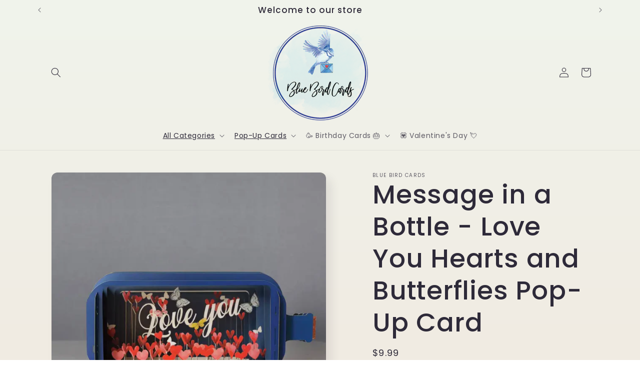

--- FILE ---
content_type: text/javascript; charset=utf-8
request_url: https://bluebirdcards.com/products/gummy-bears.js
body_size: 268
content:
{"id":8387195338934,"title":"Gummy Bears","handle":"gummy-bears","description":"\u003ch3\u003e\u003cem\u003eMake your card extra special with a surprise treat. Add one to be sent with your card.\u003c\/em\u003e\u003c\/h3\u003e\n\u003cp\u003eThese true to fruit flavor gummy bears unfold like fresh fruit picked at the peak of ripeness. Experience the flavors you know and love in a way that could only be the World's Best.\u003c\/p\u003e\n\u003cp\u003e\u003cem\u003e\u003cstrong\u003eUSPS Ground Advantage Included within the USA\u003c\/strong\u003e\u003c\/em\u003e\u003c\/p\u003e\n\u003cp class=\"MsoNormal\"\u003e\u003cspan style=\"font-size: 9.0pt; line-height: 115%; font-family: 'Helvetica','sans-serif'; color: #333333; letter-spacing: .1pt;\"\u003e* Net Wt. 2.5 oz \u003c\/span\u003e\u003c\/p\u003e\n\u003cp class=\"MsoNormal\"\u003e\u003cspan style=\"font-size: 9.0pt; line-height: 115%; font-family: 'Helvetica','sans-serif'; color: #333333; letter-spacing: .1pt;\"\u003eGluten Free, Fat Free, Low sodium\u003c\/span\u003e\u003c\/p\u003e\n\u003cp\u003eMade in the USA\u003c\/p\u003e\n\u003cp\u003e\u003cspan style=\"color: rgb(255, 42, 0);\"\u003e*When ordering multiple cards, kindly email us to indicate which card should accompany this treat.\u003c\/span\u003e\u003c\/p\u003e","published_at":"2026-01-10T13:34:57-07:00","created_at":"2026-01-09T10:40:30-07:00","vendor":"Albanese","type":"","tags":[],"price":825,"price_min":825,"price_max":825,"available":true,"price_varies":false,"compare_at_price":null,"compare_at_price_min":0,"compare_at_price_max":0,"compare_at_price_varies":false,"variants":[{"id":44496865263798,"title":"Default Title","option1":"Default Title","option2":null,"option3":null,"sku":"GummyBears","requires_shipping":false,"taxable":true,"featured_image":null,"available":true,"name":"Gummy Bears","public_title":null,"options":["Default Title"],"price":825,"weight":0,"compare_at_price":null,"inventory_management":"shopify","barcode":null,"requires_selling_plan":false,"selling_plan_allocations":[]}],"images":["\/\/cdn.shopify.com\/s\/files\/1\/0264\/3830\/3830\/files\/53571_1__48359.jpg?v=1767982111","\/\/cdn.shopify.com\/s\/files\/1\/0264\/3830\/3830\/files\/Screenshot2026-01-08103807_74730003-df1c-4dcf-b278-24ce496853c0.png?v=1767982111","\/\/cdn.shopify.com\/s\/files\/1\/0264\/3830\/3830\/files\/Screenshot2026-01-08103840_a9f8d36d-c13d-4aff-b9a2-700aef6c3c79.png?v=1767982111"],"featured_image":"\/\/cdn.shopify.com\/s\/files\/1\/0264\/3830\/3830\/files\/53571_1__48359.jpg?v=1767982111","options":[{"name":"Title","position":1,"values":["Default Title"]}],"url":"\/products\/gummy-bears","media":[{"alt":null,"id":31629030195382,"position":1,"preview_image":{"aspect_ratio":1.0,"height":320,"width":320,"src":"https:\/\/cdn.shopify.com\/s\/files\/1\/0264\/3830\/3830\/files\/53571_1__48359.jpg?v=1767982111"},"aspect_ratio":1.0,"height":320,"media_type":"image","src":"https:\/\/cdn.shopify.com\/s\/files\/1\/0264\/3830\/3830\/files\/53571_1__48359.jpg?v=1767982111","width":320},{"alt":null,"id":31629021544630,"position":2,"preview_image":{"aspect_ratio":1.001,"height":725,"width":726,"src":"https:\/\/cdn.shopify.com\/s\/files\/1\/0264\/3830\/3830\/files\/Screenshot2026-01-08103807_74730003-df1c-4dcf-b278-24ce496853c0.png?v=1767982111"},"aspect_ratio":1.001,"height":725,"media_type":"image","src":"https:\/\/cdn.shopify.com\/s\/files\/1\/0264\/3830\/3830\/files\/Screenshot2026-01-08103807_74730003-df1c-4dcf-b278-24ce496853c0.png?v=1767982111","width":726},{"alt":null,"id":31629023740086,"position":3,"preview_image":{"aspect_ratio":0.779,"height":702,"width":547,"src":"https:\/\/cdn.shopify.com\/s\/files\/1\/0264\/3830\/3830\/files\/Screenshot2026-01-08103840_a9f8d36d-c13d-4aff-b9a2-700aef6c3c79.png?v=1767982111"},"aspect_ratio":0.779,"height":702,"media_type":"image","src":"https:\/\/cdn.shopify.com\/s\/files\/1\/0264\/3830\/3830\/files\/Screenshot2026-01-08103840_a9f8d36d-c13d-4aff-b9a2-700aef6c3c79.png?v=1767982111","width":547}],"requires_selling_plan":false,"selling_plan_groups":[]}

--- FILE ---
content_type: text/javascript; charset=utf-8
request_url: https://bluebirdcards.com/products/us-two-dollar-bill.js
body_size: 658
content:
{"id":8110813282486,"title":"US Two-Dollar Bill","handle":"us-two-dollar-bill","description":"\u003cp\u003eSurprise your loved ones with a unique touch - a crisp US two-dollar bill. Add a real $2 bill to your card for an extra special gift. The perfect keepsake!\u003c\/p\u003e\n\u003ch5 data-sourcepos=\"1:1-1:271\"\u003eThe $2 bill has a long and interesting history in the United States. It was first issued in 1862 during the Civil War to help finance the Union's war effort. Over the years, the design of the $2 bill has changed several times, featuring different portraits and vignettes.\u003c\/h5\u003e\n\u003ch5 data-sourcepos=\"3:1-3:257\"\u003eDespite its long history, the $2 bill has never been widely used or accepted by the public. However, in recent years, there has been a resurgence of interest in the $2 bill, with some people collecting it as a novelty or using it as a conversation starter.\u003c\/h5\u003e\n\u003cblockquote\u003eWhile the $2 bill may not be as common as other denominations, it remains a unique and interesting part of American currency history.\u003c\/blockquote\u003e\n\u003ch6\u003eSeries, Year, and condition may vary from picture. Must be purchased with a greeting card.\u003c\/h6\u003e","published_at":"2025-12-30T13:04:32-07:00","created_at":"2024-11-20T09:43:29-07:00","vendor":"Blue Bird Cards","type":"","tags":[],"price":329,"price_min":329,"price_max":329,"available":true,"price_varies":false,"compare_at_price":null,"compare_at_price_min":0,"compare_at_price_max":0,"compare_at_price_varies":false,"variants":[{"id":43628594102454,"title":"Default Title","option1":"Default Title","option2":null,"option3":null,"sku":"two-dollar","requires_shipping":false,"taxable":true,"featured_image":null,"available":true,"name":"US Two-Dollar Bill","public_title":null,"options":["Default Title"],"price":329,"weight":0,"compare_at_price":null,"inventory_management":"shopify","barcode":null,"requires_selling_plan":false,"selling_plan_allocations":[]}],"images":["\/\/cdn.shopify.com\/s\/files\/1\/0264\/3830\/3830\/files\/US__2_bill_obverse_series_2003_A.jpg?v=1732121065","\/\/cdn.shopify.com\/s\/files\/1\/0264\/3830\/3830\/files\/Image-2.jpg?v=1734557278"],"featured_image":"\/\/cdn.shopify.com\/s\/files\/1\/0264\/3830\/3830\/files\/US__2_bill_obverse_series_2003_A.jpg?v=1732121065","options":[{"name":"Title","position":1,"values":["Default Title"]}],"url":"\/products\/us-two-dollar-bill","media":[{"alt":null,"id":28795568586934,"position":1,"preview_image":{"aspect_ratio":2.362,"height":1563,"width":3692,"src":"https:\/\/cdn.shopify.com\/s\/files\/1\/0264\/3830\/3830\/files\/US__2_bill_obverse_series_2003_A.jpg?v=1732121065"},"aspect_ratio":2.362,"height":1563,"media_type":"image","src":"https:\/\/cdn.shopify.com\/s\/files\/1\/0264\/3830\/3830\/files\/US__2_bill_obverse_series_2003_A.jpg?v=1732121065","width":3692},{"alt":null,"id":28880489382070,"position":2,"preview_image":{"aspect_ratio":2.357,"height":806,"width":1900,"src":"https:\/\/cdn.shopify.com\/s\/files\/1\/0264\/3830\/3830\/files\/Image-2.jpg?v=1734557278"},"aspect_ratio":2.357,"height":806,"media_type":"image","src":"https:\/\/cdn.shopify.com\/s\/files\/1\/0264\/3830\/3830\/files\/Image-2.jpg?v=1734557278","width":1900}],"requires_selling_plan":false,"selling_plan_groups":[]}